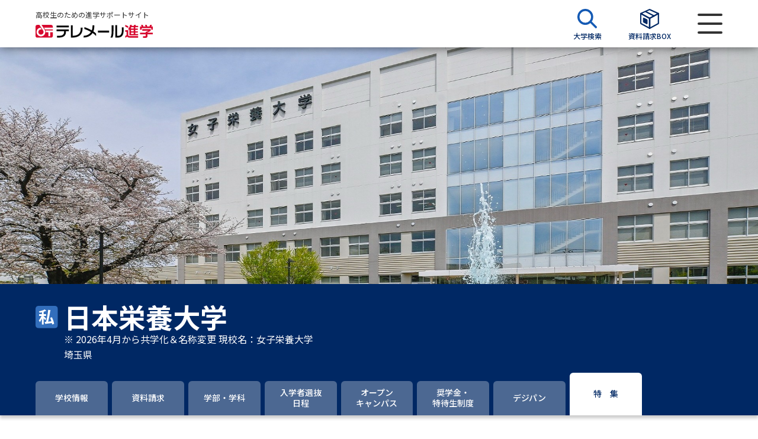

--- FILE ---
content_type: text/html; charset=UTF-8
request_url: https://telemail.jp/shingaku/university/10002044/features
body_size: 11087
content:
<!DOCTYPE html>
<html lang="ja">
<head>
    <meta charset="utf-8">
    <meta http-equiv="X-UA-Compatible" content="IE=edge">
    <meta name="format-detection" content="telephone=no">
    <meta http-equiv="X-UA-Compatible" content="IE=edge">
    <meta name="viewport" content="width=device-width, initial-scale=1.0">
    <title>日本栄養大学（特集） | テレメール進学サイト</title>
    <meta name="description" content="日本栄養大学の特徴を特集テーマにあわせて紹介しています。テレメール進学サイトでは、学部・学科情報、オープンキャンパス、先輩の入学理由、大学教授のミニ講義なども掲載。">
    <meta name="twitter:card" content="summary_large_image">
    <meta name="twitter:site" content="@telemail_info">
    <meta name="twitter:creator" content="@telemail_info">
    <meta name="twitter:title" content="日本栄養大学（特集） | テレメール進学サイト">
    <meta name="twitter:description" content="日本栄養大学の特徴を特集テーマにあわせて紹介しています。テレメール進学サイトでは、学部・学科情報、オープンキャンパス、先輩の入学理由、大学教授のミニ講義なども掲載。">
    <meta name="twitter:image:src" content="https://telemail.jp/shingaku/com/img/telemail-university.jpg">
    <meta property="og:url" content="https://telemail.jp/shingaku/university/10002044/features/">
    <meta property="og:type" content="article">
    <meta property="og:title" content="日本栄養大学（特集） | テレメール進学サイト">
    <meta property="og:description" content="日本栄養大学の特徴を特集テーマにあわせて紹介しています。テレメール進学サイトでは、学部・学科情報、オープンキャンパス、先輩の入学理由、大学教授のミニ講義なども掲載。">
    <meta property="og:site_name" content="テレメール進学サイト">
    <meta property="og:image" content="https://telemail.jp/shingaku/com/img/telemail-university.jpg">
    <link rel="apple-touch-icon" href="/apple-touch-icon.png?ver=20231122-1">
    <link rel="icon" href="/favicon.ico">
    <link href="https://fonts.googleapis.com/css2?family=Noto+Sans+JP:wght@300;400;500;600;700;800;900&family=Oswald:wght@600;700&display=swap" rel="stylesheet">
    <link href="https://fonts.googleapis.com/css2?family=Noto+Sans&display=swap&text=ΑαΒβΓγΔδΕεΖζΗηΘθΙιΚκΛλΜμΝνΞξΟοΠπΡρΣσΤτΥυΦφΧχΨψΩω" rel="stylesheet">
    
    <script>(function(w,d,s,l,i){w[l]=w[l]||[];w[l].push({'gtm.start':
    new Date().getTime(),event:'gtm.js'});var f=d.getElementsByTagName(s)[0],
    j=d.createElement(s),dl=l!='dataLayer'?'&l='+l:'';j.async=true;j.src=
    'https://www.googletagmanager.com/gtm.js?id='+i+dl;f.parentNode.insertBefore(j,f);
    })(window,document,'script','dataLayer','GTM-NTRK39TQ');</script>
        
    <link rel="preload" as="style" href="https://telemail.jp/shingaku/requestren/build/assets/app-9ac82f6f.css" /><link rel="preload" as="style" href="https://telemail.jp/shingaku/requestren/build/assets/fontawesome-c730db7e.css" /><link rel="preload" as="style" href="https://telemail.jp/shingaku/requestren/build/assets/slick-2167903d.css" /><link rel="preload" as="style" href="https://telemail.jp/shingaku/requestren/build/assets/swiper.min-3490f5d2.css" /><link rel="preload" as="style" href="https://telemail.jp/shingaku/requestren/build/assets/styles-01e8ad84.css" /><link rel="modulepreload" href="https://telemail.jp/shingaku/requestren/build/assets/app-76073b1c.js" /><link rel="modulepreload" href="https://telemail.jp/shingaku/requestren/build/assets/vendor-da2f66a6.js" /><link rel="modulepreload" href="https://telemail.jp/shingaku/requestren/build/assets/common-5bbbf257.js" /><link rel="modulepreload" href="https://telemail.jp/shingaku/requestren/build/assets/tmss-slider-c1136d7b.js" /><link rel="modulepreload" href="https://telemail.jp/shingaku/requestren/build/assets/pickup_banner_slider-3dff8f6b.js" /><link rel="stylesheet" href="https://telemail.jp/shingaku/requestren/build/assets/app-9ac82f6f.css" /><link rel="stylesheet" href="https://telemail.jp/shingaku/requestren/build/assets/fontawesome-c730db7e.css" /><link rel="stylesheet" href="https://telemail.jp/shingaku/requestren/build/assets/slick-2167903d.css" /><link rel="stylesheet" href="https://telemail.jp/shingaku/requestren/build/assets/swiper.min-3490f5d2.css" /><link rel="stylesheet" href="https://telemail.jp/shingaku/requestren/build/assets/styles-01e8ad84.css" /><script type="module" src="https://telemail.jp/shingaku/requestren/build/assets/app-76073b1c.js"></script><script type="module" src="https://telemail.jp/shingaku/requestren/build/assets/tmss-slider-c1136d7b.js"></script><script type="module" src="https://telemail.jp/shingaku/requestren/build/assets/pickup_banner_slider-3dff8f6b.js"></script>    
                              <script>!function(e){var n="https://s.go-mpulse.net/boomerang/";if("False"=="True")e.BOOMR_config=e.BOOMR_config||{},e.BOOMR_config.PageParams=e.BOOMR_config.PageParams||{},e.BOOMR_config.PageParams.pci=!0,n="https://s2.go-mpulse.net/boomerang/";if(window.BOOMR_API_key="DXSU8-Q3QYQ-QSLJW-SJ7J7-ZQ9MN",function(){function e(){if(!o){var e=document.createElement("script");e.id="boomr-scr-as",e.src=window.BOOMR.url,e.async=!0,i.parentNode.appendChild(e),o=!0}}function t(e){o=!0;var n,t,a,r,d=document,O=window;if(window.BOOMR.snippetMethod=e?"if":"i",t=function(e,n){var t=d.createElement("script");t.id=n||"boomr-if-as",t.src=window.BOOMR.url,BOOMR_lstart=(new Date).getTime(),e=e||d.body,e.appendChild(t)},!window.addEventListener&&window.attachEvent&&navigator.userAgent.match(/MSIE [67]\./))return window.BOOMR.snippetMethod="s",void t(i.parentNode,"boomr-async");a=document.createElement("IFRAME"),a.src="about:blank",a.title="",a.role="presentation",a.loading="eager",r=(a.frameElement||a).style,r.width=0,r.height=0,r.border=0,r.display="none",i.parentNode.appendChild(a);try{O=a.contentWindow,d=O.document.open()}catch(_){n=document.domain,a.src="javascript:var d=document.open();d.domain='"+n+"';void(0);",O=a.contentWindow,d=O.document.open()}if(n)d._boomrl=function(){this.domain=n,t()},d.write("<bo"+"dy onload='document._boomrl();'>");else if(O._boomrl=function(){t()},O.addEventListener)O.addEventListener("load",O._boomrl,!1);else if(O.attachEvent)O.attachEvent("onload",O._boomrl);d.close()}function a(e){window.BOOMR_onload=e&&e.timeStamp||(new Date).getTime()}if(!window.BOOMR||!window.BOOMR.version&&!window.BOOMR.snippetExecuted){window.BOOMR=window.BOOMR||{},window.BOOMR.snippetStart=(new Date).getTime(),window.BOOMR.snippetExecuted=!0,window.BOOMR.snippetVersion=12,window.BOOMR.url=n+"DXSU8-Q3QYQ-QSLJW-SJ7J7-ZQ9MN";var i=document.currentScript||document.getElementsByTagName("script")[0],o=!1,r=document.createElement("link");if(r.relList&&"function"==typeof r.relList.supports&&r.relList.supports("preload")&&"as"in r)window.BOOMR.snippetMethod="p",r.href=window.BOOMR.url,r.rel="preload",r.as="script",r.addEventListener("load",e),r.addEventListener("error",function(){t(!0)}),setTimeout(function(){if(!o)t(!0)},3e3),BOOMR_lstart=(new Date).getTime(),i.parentNode.appendChild(r);else t(!1);if(window.addEventListener)window.addEventListener("load",a,!1);else if(window.attachEvent)window.attachEvent("onload",a)}}(),"".length>0)if(e&&"performance"in e&&e.performance&&"function"==typeof e.performance.setResourceTimingBufferSize)e.performance.setResourceTimingBufferSize();!function(){if(BOOMR=e.BOOMR||{},BOOMR.plugins=BOOMR.plugins||{},!BOOMR.plugins.AK){var n=""=="true"?1:0,t="",a="ck7zgcaxzvm342lo2yaa-f-84da52371-clientnsv4-s.akamaihd.net",i="false"=="true"?2:1,o={"ak.v":"39","ak.cp":"1576884","ak.ai":parseInt("1011172",10),"ak.ol":"0","ak.cr":10,"ak.ipv":4,"ak.proto":"h2","ak.rid":"3108c2","ak.r":38938,"ak.a2":n,"ak.m":"b","ak.n":"essl","ak.bpcip":"18.191.147.0","ak.cport":40096,"ak.gh":"23.55.170.190","ak.quicv":"","ak.tlsv":"tls1.3","ak.0rtt":"","ak.0rtt.ed":"","ak.csrc":"-","ak.acc":"","ak.t":"1768871424","ak.ak":"hOBiQwZUYzCg5VSAfCLimQ==mHoeA2SYD9T99bSUQUboD3zohUePl0hLXsGz5WzigabnNthl8Gw6FJlzK3HPLkkwcgJlHHFhPCqy8dF7/birotvxaAC7j/tHvYoqH2nwslXHdf+a4w29F43QoNG1eEY243xxRYr3sQj8OxIxMBbAuFn3+esqf6LO7fe+4dsm0AXxSzqQjrJfuHiwU5Nv17mBh3fR8MEAbq82hGD3pEDP+oE9+0Fk4+l2c59XwxP5O7VQaCScb8xme0Ftn/F8n1B8vaPLEJgG3jfZp5Vo/OQQZ7vGgIC9RTb8e3WZngSp8R5CBQ/wd8+iX7zayWKz8DcLL7MZh+wHt7oG6mweVbUwSU7HYNeLq9InWqjcSEG99KIFsSQzLP/uGr6unamQwxHi5A4rP4bD9Ckblbbc+UQB4nJWSf9tgsOarpB5xYNYR8s=","ak.pv":"25","ak.dpoabenc":"","ak.tf":i};if(""!==t)o["ak.ruds"]=t;var r={i:!1,av:function(n){var t="http.initiator";if(n&&(!n[t]||"spa_hard"===n[t]))o["ak.feo"]=void 0!==e.aFeoApplied?1:0,BOOMR.addVar(o)},rv:function(){var e=["ak.bpcip","ak.cport","ak.cr","ak.csrc","ak.gh","ak.ipv","ak.m","ak.n","ak.ol","ak.proto","ak.quicv","ak.tlsv","ak.0rtt","ak.0rtt.ed","ak.r","ak.acc","ak.t","ak.tf"];BOOMR.removeVar(e)}};BOOMR.plugins.AK={akVars:o,akDNSPreFetchDomain:a,init:function(){if(!r.i){var e=BOOMR.subscribe;e("before_beacon",r.av,null,null),e("onbeacon",r.rv,null,null),r.i=!0}return this},is_complete:function(){return!0}}}}()}(window);</script></head>

<body id="app">
    
    <noscript><iframe src="https://www.googletagmanager.com/ns.html?id=GTM-NTRK39TQ"
    height="0" width="0" style="display:none;visibility:hidden"></iframe></noscript>
    

    <div id="wrapper">
        <header>
    <div id="header">
      <div class="wrap">
        <div class="head__logo">
          <p class="head-stt">高校生のための進学サポートサイト</p>
          <a class="logo" href="https://telemail.jp/shingaku/request"><img src="https://telemail.jp/shingaku/requestren/img/common/tmss_logo.svg" alt="テレメール進学"></a>
        </div>
        <div class="head__control">
          <ul class="head__control-menu">
            <li>
              <a class="menu-items" href="https://telemail.jp/shingaku/university-research/university/search">
                <span class="menu-icon"><img src="https://telemail.jp/shingaku/requestren/img/common/search-icon-uni.svg" alt=""></span>
                <span class="menu-text">大学検索</span>
              </a>
            </li>
            <header-material-box
              :material-box-url='"https:\/\/telemail.jp\/shingaku\/sbox\/"'
            >
            </header-material-box>
          </ul>
          <div class="menu-button"><span></span></div>
        </div>
      </div>
    </div>
    <div class="menuBar">
      <div class="menuBar__head"><button class="menu-close"><img src="https://telemail.jp/shingaku/requestren/img/common/close-menu.svg" alt="メニューを閉じる"></button></div>
      <div class="menuBar__body">
        <div class="menu-inner">
          <div class="menu-items menu--materials">
            <a class="menu-link" href="https://telemail.jp/shingaku/request">
              <span class="menu-icon"><img src="https://telemail.jp/shingaku/requestren/img/common/menu-materials.svg" alt=""></span>
              資料請求
            </a>
              <a href="https://telemail.jp/shingaku/request/university/search" class="menu-search"><img src="https://telemail.jp/shingaku/requestren/img/common/search-icon-doc.svg" alt=""> 資料検索</a>
          </div>
          <div class="searchBy searchBy--special">
            <div class="searchBy__label">大学・短大の資料種類から請求</div>
            <div class="searchBy__list">
              <ul class="list-tags">
                <li class="oneItem"><a class="items" href="https://telemail.jp/shingaku/gansyo/">まだ出願に間に合う！ 募集要項・願書請求特集</a></li>
                <li><a class="items" href="https://telemail.jp/shingaku/pc/univ_pamph/index.php">大学パンフ</a></li>
                <li><a class="items" href="https://telemail.jp/shingaku/pc/gakubu/top.php">学部・学科パンフ</a></li>
                <li><a class="items" href="https://telemail.jp/shingaku/pc/gansyo/sougou_senbatsu.php">総合型選抜・学校推薦型選抜 募集要項＆願書</a></li>
                <li><a class="items" href="https://telemail.jp/shingaku/pc/gansyo/kyotsu_riyo.php">大学入学共通テスト利用選抜の募集要項＆願書</a></li>
                
                <li><a class="items" href="https://telemail.jp/shingaku/pc/gansyo/kakomon.php">過去問題集</a></li>
                
              </ul>
            </div>
            <div class="searchBy__label">大学・短大以外の資料から請求</div>
            <div class="searchBy__list">
              <ul class="list-tags">
                <li><a class="items" href="https://telemail.jp/shingaku/senmon/">専門学校の資料請求</a></li>
                <li><a class="items" href="https://telemail.jp/shingaku/gakuin/">大学院の資料請求</a></li>
                <li><a class="items" href="https://telemail.jp/shingaku/ryugaku">留学・進学関連、塾・予備校</a></li>
                <li><a class="items" href="https://telemail.jp/shingaku/pc/gakkou/common_exam.php" target="_blank">大学入学共通テスト「受験案内」の請求</a></li>
                <li><a class="items" href="https://telemail.jp/shingaku/pc/gakkou/kousotsu/index.php" target="_blank">高等学校卒業程度認定試験</a></li>
                <li><a class="items" href="https://telemail.jp/shingaku/pc/gakkou/kyouin/youtien.php" target="_blank">幼稚園教員資格認定試験</a></li>
                <li><a class="items" href="https://telemail.jp/shingaku/pc/gakkou/kyouin/shougakkou.php" target="_blank">小学校教員資格認定試験</a></li>
                <li><a class="items" href="https://telemail.jp/shingaku/pc/gakkou/kyouin/koukoujyouhou.php" target="_blank">高等学校（情報）教員資格認定試験</a></li>
              </ul>
            </div>
          </div>
          <div class="menu-items menu--school">
            <a class="menu-link" href="https://telemail.jp/shingaku/university-research">
              <span class="menu-icon"><img src="https://telemail.jp/shingaku/requestren/img/common/menu-school.svg" alt=""></span>
              大学研究
            </a>
              <a href="https://telemail.jp/shingaku/university-research/university/search" class="menu-search"><img src="https://telemail.jp/shingaku/requestren/img/common/search-icon-uni.svg" alt=""> 大学検索</a>
          </div>
          <div class="searchBy searchBy--school">
            <div class="searchBy__label">大学で学べる内容や特徴を調べる</div>
            <div class="searchBy__list">
              <ul class="list-tags">
                <li><a class="items" href="https://telemail.jp/magazine/university-research/theme-new-department">新増設大学・学部・学科特集</a></li>
                <li><a class="items" href="https://telemail.jp/magazine/university-research/theme-global">国際・グローバルに強い大学特集</a></li>
                <li><a class="items" href="https://telemail.jp/magazine/university-research/theme-data-science">データサイエンス特集</a></li>
                <li><a class="items" href="https://telemail.jp/magazine/university-research/theme-scholarship">奨学金・特待生制度特集</a></li>
                <li><a class="items" href="https://telemail.jp/shingaku/p/dp/">デジタルパンフレット</a></li>
                <li><a class="items" href="https://telemail.jp/magazine/"> 進路の３択</a></li>
                <li><a class="items" href="https://telemail.jp/shingaku/selfbrand/" target="_blank">SELFBRAND 特集ページ</a></li>
                
              </ul>
            </div>
            <div class="searchBy__label">オープンキャンパスなどを調べる</div>
            <div class="searchBy__list">
              <ul class="list-tags">
                <li><a class="items" href="https://telemail.jp/shingaku/oc">オープンキャンパス検索</a></li>
                <li><a class="items" href="https://telemail.jp/shingaku/simulated">模擬授業を探す</a></li>
                <li><a class="items" href="https://telemail.jp/shingaku/p/tokushu/tokushu_weboc.php">来場型・Web型イベント特集</a></li>
                <li><a class="items" href="https://liveweb.yumenavi.info" target="_blank">夢ナビライブ</a></li>
              </ul>
            </div>
          </div>
          <div class="menu-items menu--preparation">
            <a class="menu-link" href="https://telemail.jp/shingaku/exam-preparation">
                <span class="menu-icon"><img src="https://telemail.jp/shingaku/requestren/img/common/menu-preparation.svg"
                        alt=""></span> 受験準備 </a>
            <a href="https://telemail.jp/shingaku/request/university/search" class="menu-search"><img src="https://telemail.jp/shingaku/requestren/img/common/search-icon-pre.svg" alt=""> 資料検索</a>
          </div>
          <div class="searchBy searchBy--preparation">
            <div class="searchBy__label">志望校・出願校を調べる</div>
            <div class="searchBy__list">
              <ul class="list-tags">
                <li><a class="items" href="https://telemail.jp/shingaku/p/heigan/" rel="noopener">併願校選び</a></li>
                <li><a class="items" href="https://telemail.jp/shingaku/exam-comparison/" rel="noopener">受験スケジュールを立てよう</a></li>
                <li><a class="items" href="https://telemail.jp/shingaku/gekirei/" target="_blank" rel="noopener">入試直前激励号 特集ページ</a></li>
                <li><a class="items" href="https://telemail.jp/shingaku/iza/" target="_blank" rel="noopener">大学受験 いざ、挑戦！ 特集ページ</a></li>
                <li><a class="items" href="https://telemail.jp/shingaku/shingakusurveylist/" rel="noopener">先輩が入学を決めた理由</a></li>
                <li><a class="items" href="https://a.telemail.jp/?ga=tmweb" target="_blank" rel="noopener">テレメール全国一斉進学調査</a></li>
                <li><a class="items" href="https://telemail.jp/shingaku/pc/shingaku/shingaku/life_spe.php" rel="noopener">新生活お役立ちガイド</a></li>
              </ul>
            </div>
          </div>
          <div class="menu-items menu--studies">
            <a class="menu-link" href="https://telemail.jp/shingaku/academics-research">
              <span class="menu-icon"><img src="https://telemail.jp/shingaku/requestren/img/common/menu-studies.svg" alt=""></span>
              学問発見
            </a>
            <a href="https://telemail.jp/shingaku/academics-research/search" class="menu-search"><img src="https://telemail.jp/shingaku/requestren/img/common/search-icon-aca.svg" alt=""> 学問検索</a>
          </div>
          <div class="searchBy searchBy--studies">
            <div class="searchBy__label">大学で学びたい学問発見</div>
            <div class="searchBy__list">
              <ul class="list-tags">
                <li><a class="items" href="https://telemail.jp/shingaku/academics-research/search" rel="noopener">学問のミニ講義「夢ナビ講義」</a></li>
                <li><a class="items" href="https://telemail.jp/shingaku/gakumon/" rel="noopener">学問分野解説</a></li>
                <li><a class="items" href="https://telemail.jp/magazine/academics-research/gakumon-textbook" rel="noopener">学問の教科書</a></li>
                <li><a class="items" href="https://liveweb.yumenavi.info" target="_blank" rel="noopener">夢ナビライブ</a></li>
              </ul>
            </div>
          </div>
          <div class="user-support">
            <label class="support-label">ユーザーサポート</label>
            <ul class="support-list">
              <li><a href="https://telemail.jp/shingaku/pc/support/faq.php" rel="noopener">よくあるご質問</a></li>
              <li class="display-pc"><a href="https://telemail.jp/shingaku/pc/info/siteinfo.php" target="_blank" rel="noopener">このサイトについて</a></li>
              <li><a href="https://telemail.jp/shingaku/com/support/" target="_blank" rel="noopener">資料の料金の<br class="br-sp">お支払いについて</a></li>
              <li><a href="https://telemail.jp/kakunin/"target="_blank" rel="noopener">受付内容、発送状況の確認（受付番号）</a></li>
              <li><a href="https://telemail.jp/kakunin/tmlogin/"target="_blank" rel="noopener">受付内容、発送状況の確認（郵便番号・パスワード）</a></li>
              <li><a href="https://telemail.jp/pay/" target="_blank" rel="noopener">テレメール<br class="br-sp" >お支払いサイト</a></li>
              <li><a href="https://telemail.jp/stipulate/" target="_blank" rel="noopener">個人情報取扱規定</a></li>
              <li><a href="https://telemail.jp/law/" target="_blank" rel="noopener">特定商取引表記</a></li>
              <li class="display-pc"><a href="https://telemail.jp/shingaku/pc/support/index.php#b" target="_blank" rel="noopener">お問合せ先</a></li>
              <li><a href="https://telemail.jp/shingaku/pc/info/catalog.php" rel="noopener">テレメール進学カタログ<br class="br-sp">訂正のご案内</a></li>
              <li class="display-pc"><a href="https://telemail.jp/shingaku/pc/info/link.php" target="_blank" rel="noopener">受験情報リンク</a></li>
            </ul>
          </div>
        </div>
      </div>
    </div>
  </header>

          <div id="contents">
    <div class="university">
      <div class="university-content">

      
      <div class="head-tabs">
            <div class="head-tabs__img">
            <img src="https://telemail.jp/shingaku/com/university-header-images/pc/10002044.jpg" alt="" class="display-pc">
            <img src="https://telemail.jp/shingaku/com/university-header-images/sp/10002044.jpg" alt="" class="display-sp">
        </div>
        <div class="tabs-info">
        <div class="tabs-info__university">
            <div class="wrap">
                <div class="university-wrap">
                    <div class="university-name">
                        <span class="icon">
                                                            <img src="https://telemail.jp/shingaku/requestren/img/common/private-icon.svg" alt="私立">
                                                    </span>
                        <div class="d-block">
                            <div class="university-flex-center">
                                <h1 class="name">日本栄養大学</h1>
                                                            </div>
                                                        <div class="university-remarks">※ 2026年4月から共学化＆名称変更 現校名：女子栄養大学</div>
                                                        <div class="university-flex">
                                <div class="university-location">埼玉県</div>
                                                            </div>
                        </div>
                    </div>
                </div>
            </div>
        </div>
    </div>
</div>
<detail-tab-component>
    <div class="navigation-wrapper" id="replace-head">
        <div class="navigation">
            <ul>
                                <li >
                    <a  href="https://telemail.jp/shingaku/university/10002044">
                        <span>学校情報</span>
                    </a>
                </li>
                                <li >
                    <a  href="https://telemail.jp/shingaku/university/10002044/request">
                        <span>資料請求</span>
                    </a>
                </li>
                                    <li >
                        <a                             href="https://telemail.jp/shingaku/university/10002044/faculty">
                            <span>学部・学科</span>
                        </a>
                    </li>
                                
                <!-- 総合、推薦、一般のいずれかが1件以上ある場合に入学者選抜日程タブ表示-->
                                                                        <li class="">
                        <a class="" href="https://telemail.jp/shingaku/university/10002044/examination/general">
                            <span>入学者選抜<br>日程</span>
                        </a>
                    </li>
                                <!--                     <li  >
                        <a  href="https://telemail.jp/shingaku/university/10002044/examination/general">
                            //<span>一般選抜日程<br><span class="navigation-fs11">（2026年度入学用）</span></span> 
                            <span>入学者選抜<br>日程</span>
                        </a>
                    </li>
                 -->
                                    <li >
                        <a  href="https://telemail.jp/shingaku/university/10002044/open-campus">
                            <span>オープン<br>キャンパス</span>
                        </a>
                    </li>
                                                    <li  >
                        <a  href="https://telemail.jp/shingaku/university/10002044/scholarship">
                            <span>奨学金・<br>特待生制度</span>
                        </a>
                    </li>
                                                    <li >
                        <a  href="https://telemail.jp/shingaku/university/10002044/digital-pamphlet">
                            <span>デジパン</span>
                        </a>
                    </li>
                                                    <li  class='active' >
                        <a  class='active'  href="https://telemail.jp/shingaku/university/10002044/features">
                            <span>特　集</span>
                        </a>
                    </li>
                                            </ul>

        </div>
    </div>
</detail-tab-component>

        <div class="wrap">
            <div class="university-pane">
              <div class="university-title">
              <h2 class="university-title__tlt">日本栄養大学の特集</h2>
            </div>
            <div class="special">
              <ul>
                                    <li>
                        <div class="special-info">
                            <a href="https://telemail.jp/shingaku/p/shingakusurvey/result.php?code=0129&amp;w=1&amp;gc=10002044&amp;ga=tmssdetail"   target="_blank" rel="noopener nowrapper" >
                            <div class="special-thumb">
                                                                    <img src="https://telemail.jp/shingaku/requestren/img/common/icon-special.svg" alt="">
                                                            </div>
                                                        <span class="special-item"></span>
                            </a>
                        </div>
                        <div class="special-content">
                            <h3 class="special-content__tlt">
                                <a href="https://telemail.jp/shingaku/p/shingakusurvey/result.php?code=0129&amp;w=1&amp;gc=10002044&amp;ga=tmssdetail"  target="_blank" rel="noopener nowrapper" >
                                                                            先輩が女子栄養大学／女子栄養大学短期大学部に入学を決めた理由
                                                                    </a>
                            </h3>
                        </div>
                    </li>
                              </ul>
            </div>
          </div>
        </div>
      </div>
      
        <div class="footer-request--fixed scroll--fixed">
    <div class="wrap">
        <div class="btn-list">
        <ul>
            <li class="request-information">
            <a class="btn btn-warning" href="https://telemail.jp/shingaku/university/10002044/request">資料を請求する</a>
            </li>
        </ul>
        </div>
    </div>
</div>
    </div>
  </div>
  
                     <footer>
  <button class="scrollTop"></button>
  <div id="footer">
    <div class="wrap">
      <div class="footer__menu">
        <div class="menu-col-1">
          <div class="menu-group">
            <h2 class="footer-label">大学・短大のパンフ・願書を請求</h2>
            <ul class="fNavi">
              <li>
                <a href="https://telemail.jp/shingaku/request/university/search">大学・短大の資料請求</a>
              </li>
              <li>
                <a class="area" href="https://telemail.jp/shingaku/request/university/result?area=hokkaido">北海道</a>
                <a href="https://telemail.jp/shingaku/request/university/result?pref=hokkaido">北海道</a>
              </li>
              <li>
                <a class="area" href="https://telemail.jp/shingaku/request/university/result?area=touhoku">東北</a>
                <a href="https://telemail.jp/shingaku/request/university/result?pref=aomori">青森</a>
                <a href="https://telemail.jp/shingaku/request/university/result?pref=iwate">岩手</a>
                <a href="https://telemail.jp/shingaku/request/university/result?pref=miyagi">宮城</a>
                <a href="https://telemail.jp/shingaku/request/university/result?pref=akita"> 秋田</a>
                <a href="https://telemail.jp/shingaku/request/university/result?pref=yamagata">山形</a>
                <a href="https://telemail.jp/shingaku/request/university/result?pref=fukushima">福島</a>
              </li>
              <li>
                <a class="area" href="https://telemail.jp/shingaku/request/university/result?area=kanto">関東</a>
                <a href="https://telemail.jp/shingaku/request/university/result?pref=ibaraki">茨城</a>
                <a href="https://telemail.jp/shingaku/request/university/result?pref=tochigi">栃木</a>
                <a href="https://telemail.jp/shingaku/request/university/result?pref=gunma">群馬</a>
                <a href="https://telemail.jp/shingaku/request/university/result?pref=saitama">埼玉</a>
                <a href="https://telemail.jp/shingaku/request/university/result?pref=chiba">千葉</a>
                <a href="https://telemail.jp/shingaku/request/university/result?pref=tokyo">東京</a>
                <a href="https://telemail.jp/shingaku/request/university/result?pref=kanagawa">神奈川</a>
                <a href="https://telemail.jp/shingaku/request/university/result?pref=yamanashi">山梨</a>
              </li>
              <li>
                <a class="area" href="https://telemail.jp/shingaku/request/university/result?area=shinetsuhokuriku">信越・北陸</a>
                <a href="https://telemail.jp/shingaku/request/university/result?pref=niigata">新潟</a>
                <a href="https://telemail.jp/shingaku/request/university/result?pref=nagano">長野</a>
                <a href="https://telemail.jp/shingaku/request/university/result?pref=toyama">富山</a>
                <a href="https://telemail.jp/shingaku/request/university/result?pref=ishikawa">石川</a>
                <a href="https://telemail.jp/shingaku/request/university/result?pref=fukui">福井</a>
              </li>
              <li>
                <a class="area" href="https://telemail.jp/shingaku/request/university/result?area=tokai">東海</a>
                <a href="https://telemail.jp/shingaku/request/university/result?pref=shizuoka">静岡</a>
                <a href="https://telemail.jp/shingaku/request/university/result?pref=gifu">岐阜</a>
                <a href="https://telemail.jp/shingaku/request/university/result?pref=aichi">愛知</a>
                <a href="https://telemail.jp/shingaku/request/university/result?pref=mie">三重</a>
              </li>
              <li>
                <a class="area" href="https://telemail.jp/shingaku/request/university/result?area=kinki">近畿</a>
                <a href="https://telemail.jp/shingaku/request/university/result?pref=shiga">滋賀</a>
                <a href="https://telemail.jp/shingaku/request/university/result?pref=kyoto">京都</a>
                <a href="https://telemail.jp/shingaku/request/university/result?pref=osaka">大阪</a>
                <a href="https://telemail.jp/shingaku/request/university/result?pref=hyougo">兵庫</a>
                <a href="https://telemail.jp/shingaku/request/university/result?pref=nara">奈良</a>
                <a href="https://telemail.jp/shingaku/request/university/result?pref=wakayama">和歌山</a>
              </li>
              <li>
                <a class="area" href="https://telemail.jp/shingaku/request/university/result?area=cyuugoku">中国</a>
                <a href="https://telemail.jp/shingaku/request/university/result?pref=tottori">鳥取</a>
                <a href="https://telemail.jp/shingaku/request/university/result?pref=okayama">岡山</a>
                <a href="https://telemail.jp/shingaku/request/university/result?pref=shimane">島根</a>
                <a href="https://telemail.jp/shingaku/request/university/result?pref=hiroshima">広島</a>
                <a href="https://telemail.jp/shingaku/request/university/result?pref=yamaguchi">山口</a>
              </li>
              <li>
                <a class="area" href="https://telemail.jp/shingaku/request/university/result?area=shikoku">四国</a>
                <a href="https://telemail.jp/shingaku/request/university/result?pref=kagawa">香川</a>
                <a href="https://telemail.jp/shingaku/request/university/result?pref=tokushima">徳島</a>
                <a href="https://telemail.jp/shingaku/request/university/result?pref=ehime">愛媛</a>
                <a href="https://telemail.jp/shingaku/request/university/result?pref=kouchi">高知</a>
              </li>
              <li>
                <a class="area" href="https://telemail.jp/shingaku/request/university/result?area=kyuushuuokinawa">九州・沖縄</a>
                <a href="https://telemail.jp/shingaku/request/university/result?pref=fukuoka">福岡</a>
                <a href="https://telemail.jp/shingaku/request/university/result?pref=oita">大分</a>
                <a href="https://telemail.jp/shingaku/request/university/result?pref=miyazaki">宮崎</a>
                <a href="https://telemail.jp/shingaku/request/university/result?pref=saga">佐賀</a>
                <a href="https://telemail.jp/shingaku/request/university/result?pref=nagasaki">長崎</a>
                <a href="https://telemail.jp/shingaku/request/university/result?pref=kumamoto">熊本</a>
                <a href="https://telemail.jp/shingaku/request/university/result?pref=kagoshima">鹿児島</a>
                <a href="https://telemail.jp/shingaku/request/university/result?pref=okinawa">沖縄</a>
              </li>
            </ul>
          </div>
          <div class="menu-group">
            <h2 class="footer-label">専門学校のパンフ・願書を請求</h2>
            <ul class="fNavi">
              <li>
                <a href="https://telemail.jp/shingaku/senmon/">専門学校の資料請求</a>
              </li>
            </ul>
            <div class="fNav-sub">
              <span class="d-block mb-1">▼エリアから専門学校を探す</span>
              <ul class="fNavi">
                <li>
                                                                                          <a class="area" href="https://telemail.jp/shingaku/pc/shingaku/senmon/school.php?tdfk%5B0%5D=1">北海道</a>
                                                                                                                                      <a class="area" href="https://telemail.jp/shingaku/pc/shingaku/senmon/school.php?tdfk%5B1%5D=2&amp;tdfk%5B2%5D=3&amp;tdfk%5B3%5D=4&amp;tdfk%5B4%5D=5&amp;tdfk%5B5%5D=6&amp;tdfk%5B6%5D=7">東北</a>
                                                                                                                                      <a class="area" href="https://telemail.jp/shingaku/pc/shingaku/senmon/school.php?tdfk%5B7%5D=8&amp;tdfk%5B8%5D=9&amp;tdfk%5B9%5D=10&amp;tdfk%5B10%5D=11&amp;tdfk%5B11%5D=12&amp;tdfk%5B12%5D=13&amp;tdfk%5B13%5D=14&amp;tdfk%5B14%5D=19">関東</a>
                                                                                                                                      <a class="area" href="https://telemail.jp/shingaku/pc/shingaku/senmon/school.php?tdfk%5B19%5D=15&amp;tdfk%5B20%5D=20&amp;tdfk%5B21%5D=16&amp;tdfk%5B22%5D=17&amp;tdfk%5B23%5D=18">信越・北陸</a>
                                                                                                                                      <a class="area" href="https://telemail.jp/shingaku/pc/shingaku/senmon/school.php?tdfk%5B15%5D=22&amp;tdfk%5B16%5D=21&amp;tdfk%5B17%5D=23&amp;tdfk%5B18%5D=24">東海</a>
                                                                                                                                    </li>
                          <li>
                            <a class="area" href="https://telemail.jp/shingaku/pc/shingaku/senmon/school.php?tdfk%5B24%5D=25&amp;tdfk%5B25%5D=26&amp;tdfk%5B26%5D=27&amp;tdfk%5B27%5D=28&amp;tdfk%5B28%5D=29&amp;tdfk%5B29%5D=30">近畿</a>
                                                                                                                                      <a class="area" href="https://telemail.jp/shingaku/pc/shingaku/senmon/school.php?tdfk%5B30%5D=31&amp;tdfk%5B31%5D=33&amp;tdfk%5B32%5D=32&amp;tdfk%5B33%5D=34&amp;tdfk%5B34%5D=35">中国</a>
                                                                                                                                      <a class="area" href="https://telemail.jp/shingaku/pc/shingaku/senmon/school.php?tdfk%5B35%5D=37&amp;tdfk%5B36%5D=36&amp;tdfk%5B37%5D=38&amp;tdfk%5B38%5D=39">四国</a>
                                                                                                                                      <a class="area" href="https://telemail.jp/shingaku/pc/shingaku/senmon/school.php?tdfk%5B39%5D=40&amp;tdfk%5B40%5D=44&amp;tdfk%5B41%5D=45&amp;tdfk%5B42%5D=41&amp;tdfk%5B43%5D=42&amp;tdfk%5B44%5D=43&amp;tdfk%5B45%5D=46&amp;tdfk%5B46%5D=47">九州・沖縄</a>
                                                                                                                    </li>
              </ul>
            </div>
          </div>
          <div class="menu-group">
            <h2 class="footer-label">大学院のパンフ・願書を請求</h2>
            <ul class="fNavi">
              <li>
                <a href="https://telemail.jp/shingaku/gakuin/">大学院の資料請求</a>
              </li>
            </ul>
            <div class="fNav-sub">
              <span class="d-block mb-1">▼エリアから大学院を探す</span>
              <ul class="fNavi">
                <li>
                                                                                      <a class="area" href="https://telemail.jp/shingaku/pc/shingaku/gakuin/school.php?tdfk%5B0%5D=1">北海道</a>
                                                                                                                                <a class="area" href="https://telemail.jp/shingaku/pc/shingaku/gakuin/school.php?tdfk%5B1%5D=2&amp;tdfk%5B2%5D=3&amp;tdfk%5B3%5D=4&amp;tdfk%5B4%5D=5&amp;tdfk%5B5%5D=6&amp;tdfk%5B6%5D=7">東北</a>
                                                                                                                                <a class="area" href="https://telemail.jp/shingaku/pc/shingaku/gakuin/school.php?tdfk%5B7%5D=8&amp;tdfk%5B8%5D=9&amp;tdfk%5B9%5D=10&amp;tdfk%5B10%5D=11&amp;tdfk%5B11%5D=12&amp;tdfk%5B12%5D=13&amp;tdfk%5B13%5D=14&amp;tdfk%5B14%5D=19">関東</a>
                                                                                                                                <a class="area" href="https://telemail.jp/shingaku/pc/shingaku/gakuin/school.php?tdfk%5B19%5D=15&amp;tdfk%5B20%5D=20&amp;tdfk%5B21%5D=16&amp;tdfk%5B22%5D=17&amp;tdfk%5B23%5D=18">信越・北陸</a>
                                                                                                                                <a class="area" href="https://telemail.jp/shingaku/pc/shingaku/gakuin/school.php?tdfk%5B15%5D=22&amp;tdfk%5B16%5D=21&amp;tdfk%5B17%5D=23&amp;tdfk%5B18%5D=24">東海</a>
                                                                                                                              </li>
                        <li>
                          <a class="area" href="https://telemail.jp/shingaku/pc/shingaku/gakuin/school.php?tdfk%5B24%5D=25&amp;tdfk%5B25%5D=26&amp;tdfk%5B26%5D=27&amp;tdfk%5B27%5D=28&amp;tdfk%5B28%5D=29&amp;tdfk%5B29%5D=30">近畿</a>
                                                                                                                                <a class="area" href="https://telemail.jp/shingaku/pc/shingaku/gakuin/school.php?tdfk%5B30%5D=31&amp;tdfk%5B31%5D=33&amp;tdfk%5B32%5D=32&amp;tdfk%5B33%5D=34&amp;tdfk%5B34%5D=35">中国</a>
                                                                                                                                <a class="area" href="https://telemail.jp/shingaku/pc/shingaku/gakuin/school.php?tdfk%5B35%5D=37&amp;tdfk%5B36%5D=36&amp;tdfk%5B37%5D=38&amp;tdfk%5B38%5D=39">四国</a>
                                                                                                                                <a class="area" href="https://telemail.jp/shingaku/pc/shingaku/gakuin/school.php?tdfk%5B39%5D=40&amp;tdfk%5B40%5D=44&amp;tdfk%5B41%5D=45&amp;tdfk%5B42%5D=41&amp;tdfk%5B43%5D=42&amp;tdfk%5B44%5D=43&amp;tdfk%5B45%5D=46&amp;tdfk%5B46%5D=47">九州・沖縄</a>
                                                                                                                  </li>
              </ul>
            </div>
          </div>
          <div class="menu-group">
            <h2 class="footer-label">留学・進学関連、塾・予備校などの資料請求</h2>
            <ul class="fNavi">
              <li><a href="https://telemail.jp/shingaku/pc/shingaku/index_k.php">留学関連・進学関連などの資料請求一覧</a></li>
              <li><a href="https://telemail.jp/shingaku/pc/shingaku/shingaku/ryugaku.php">外国大学日本校・留学関連機関の資料請求</a></li>
              <li><a href="https://telemail.jp/shingaku/pc/shingaku/shingaku/shingaku.php">新聞奨学会・進学情報誌の資料請求</a></li>
              <li><a href="https://telemail.jp/shingaku/pc/shingaku/shingaku/room.php">新生活情報関連（大学生協）・部屋探し系情報誌の資料請求</a></li>
              <li><a href="https://telemail.jp/shingaku/pc/shingaku/shingaku/yobikou.php">進学塾・予備校、高卒認定予備校の資料請求</a></li>
            </ul>
          </div>
          <div class="menu-group">
            <h2 class="footer-label">大学入学共通テストなどの資料請求</h2>
            <ul class="fNavi">
              <li><a href="https://telemail.jp/shingaku/pc/gakkou/common_exam.php" target="_blank" rel="noopener">大学入学共通テスト「受験案内」</a></li>
              <li><a href="https://telemail.jp/shingaku/pc/gakkou/kousotsu/index.php" target="_blank" rel="noopener">高等学校卒業程度認定試験</a></li>
              <li><a href="https://telemail.jp/shingaku/pc/gakkou/kyouin/youtien.php" target="_blank" rel="noopener">幼稚園教員資格認定試験</a></li>
              <li><a href="https://telemail.jp/shingaku/pc/gakkou/kyouin/shougakkou.php" target="_blank" rel="noopener">小学校教員資格認定試験</a></li>
              <li><a href="https://telemail.jp/shingaku/pc/gakkou/kyouin/koukoujyouhou.php" target="_blank" rel="noopener">高等学校（情報）教員資格認定試験</a></li>
            </ul>
          </div>
          <div class="menu-group">
            <h2 class="footer-label">資料請求番号を入力して資料請求</h2>
            <ul class="fNavi">
              <li>
                <a href="https://telemail.jp/" target="_blank" rel="noopener">6桁の資料請求番号で請求</a>
                
              </li>
            </ul>
          </div>
        </div>
        <div class="menu-col-2">
          <div class="menu-group">
            <h2 class="footer-label">学問分野から大学を探す</h2>
            <ul class="fNavi">
              <li>
                <a class="ac-sys" href="https://telemail.jp/shingaku/request/university/result?ac-sys=bungaku">文学・人文系統</a>
              </li>
              <li>
                <div class="region_box">
                  <a class="ac-fi" href="https://telemail.jp/shingaku/request/university/result?ac-fi=nihon">日本文学</a>
                  <a class="ac-fi" href="https://telemail.jp/shingaku/request/university/result?ac-fi=gaikoku">外国文学</a>
                  <a class="ac-fi" href="https://telemail.jp/shingaku/request/university/result?ac-fi=shigaku">史学・地理学</a>
                  <a class="ac-fi" href="https://telemail.jp/shingaku/request/university/result?ac-fi=tetsugaku">哲学・倫理・宗教学</a>
                  <a class="ac-fi" href="https://telemail.jp/shingaku/request/university/result?ac-fi=shinri">心理学・行動科学</a>
                  <a class="ac-fi" href="https://telemail.jp/shingaku/request/university/result?ac-fi=bunka">文化・教養学</a>
                  <a class="ac-fi" href="https://telemail.jp/shingaku/request/university/result?ac-fi=ningen">人間科学</a>
                </div>
              </li>
              <li>
                <a class="ac-sys" href="https://telemail.jp/shingaku/request/university/result?ac-sys=gogaku">語学・言語学系統</a>
              </li>
              <li>
                <div class="region_box">
                  <a class="ac-fi" href="https://telemail.jp/shingaku/request/university/result?ac-fi=gaikokugo">外国語学</a>
                  <a class="ac-fi" href="https://telemail.jp/shingaku/request/university/result?ac-fi=nihongo">日本語学</a>
                  <a class="ac-fi" href="https://telemail.jp/shingaku/request/university/result?ac-fi=gengo">言語学</a>
                </div>
              </li>
              <li>
                <a class="ac-sys" href="https://telemail.jp/shingaku/request/university/result?ac-sys=kyouiku">教育系統</a>
                <a class="ac-fi" href="https://telemail.jp/shingaku/request/university/result?ac-fi=kyouiku">教育</a>
              </li>
              <li>
                <a class="ac-sys" href="https://telemail.jp/shingaku/request/university/result?ac-sys=geijutsu">美術・デザイン・芸術系統</a>
                <a class="ac-fi" href="https://telemail.jp/shingaku/request/university/result?ac-fi=geijutsu">美術・デザイン・芸術学</a>
              </li>
              <li>
                <a class="ac-sys" href="https://telemail.jp/shingaku/request/university/result?ac-sys=ongaku">音楽系統</a>
                <a class="ac-fi" href="https://telemail.jp/shingaku/request/university/result?ac-fi=ongaku">音楽</a>
              </li>
              <li>
                <a class="ac-sys" href="https://telemail.jp/shingaku/request/university/result?ac-sys=houritsu">法律・政治系統</a>
              </li>
              <li>
                <div class="region_box">
                  <a class="ac-fi" href="https://telemail.jp/shingaku/request/university/result?ac-fi=hougaku">法学</a>
                  <a class="ac-fi" href="https://telemail.jp/shingaku/request/university/result?ac-fi=seiji">政治学</a>
                </dev>
              </li>
              <li>
                <a class="ac-sys" href="https://telemail.jp/shingaku/request/university/result?ac-sys=keizai">経済・経営・商学系統</a>
              </li>
              <li>
                <div class="region_box">
                  <a class="ac-fi" href="https://telemail.jp/shingaku/request/university/result?ac-fi=keizai">経済学</a>
                  <a class="ac-fi" href="https://telemail.jp/shingaku/request/university/result?ac-fi=keiei">経営学・商学</a>
                  <a class="ac-fi" href="https://telemail.jp/shingaku/request/university/result?ac-fi=keieijouhou">経営情報学</a>
                </dev>
              </li>
              <li>
                <a class="ac-sys" href="https://telemail.jp/shingaku/request/university/result?ac-sys=shakai">社会学系統</a>
              </li>
              <li>
                <div class="region_box">
                  <a class="ac-fi" href="https://telemail.jp/shingaku/request/university/result?ac-fi=shakai">社会学</a>
                  <a class="ac-fi" href="https://telemail.jp/shingaku/request/university/result?ac-fi=fukushi">社会福祉学</a>
                  <a class="ac-fi" href="https://telemail.jp/shingaku/request/university/result?ac-fi=kankyou">環境学</a>
                  <a class="ac-fi" href="https://telemail.jp/shingaku/request/university/result?ac-fi=kankou">観光学</a>
                  <a class="ac-fi" href="https://telemail.jp/shingaku/request/university/result?ac-fi=massmedia">マスコミ学</a>
                </dev>
              </li>
              <li>
                <a class="ac-sys" href="https://telemail.jp/shingaku/request/university/result?ac-sys=kokusai">国際関係学系統</a>
                <a class="ac-fi" href="https://telemail.jp/shingaku/request/university/result?ac-fi=kokusai">国際関係学</a>
              </li>
              <li>
                <a class="ac-sys" href="https://telemail.jp/shingaku/request/university/result?ac-sys=jouhou">情報・メディア系統</a>
              </li>
              <li>
                <div class="region_box">
                  <a class="ac-fi" href="https://telemail.jp/shingaku/request/university/result?ac-fi=jouhou">情報学・データサイエンス</a>
                  <a class="ac-fi" href="https://telemail.jp/shingaku/request/university/result?ac-fi=media">メディア学</a>
                </dev>
              </li>
              <li>
                <a class="ac-sys" href="https://telemail.jp/shingaku/request/university/result?ac-sys=rigaku">理学系統</a>
              </li>
              <li>
                <div class="region_box">
                  <a class="ac-fi" href="https://telemail.jp/shingaku/request/university/result?ac-fi=suugaku">数学</a>
                  <a class="ac-fi" href="https://telemail.jp/shingaku/request/university/result?ac-fi=butsuri">物理学</a>
                  <a class="ac-fi" href="https://telemail.jp/shingaku/request/university/result?ac-fi=kagaku">化学</a>
                  <a class="ac-fi" href="https://telemail.jp/shingaku/request/university/result?ac-fi=seibutsu">生物学</a>
                  <a class="ac-fi" href="https://telemail.jp/shingaku/request/university/result?ac-fi=chikyuu">地球科学</a>
                </dev>
              </li>
              <li>
                <a class="ac-sys" href="https://telemail.jp/shingaku/request/university/result?ac-sys=kougaku">工学系統</a>
              </li>
              <li>
                <div class="region_box">
                  <a class="ac-fi" href="https://telemail.jp/shingaku/request/university/result?ac-fi=kikai">機械工学</a>
                  <a class="ac-fi" href="https://telemail.jp/shingaku/request/university/result?ac-fi=koukuu">航空・宇宙工学</a>
                  <a class="ac-fi" href="https://telemail.jp/shingaku/request/university/result?ac-fi=iyoukougaku">医用工学・生体工学</a>
                  <a class="ac-fi" href="https://telemail.jp/shingaku/request/university/result?ac-fi=denki">電気・電子工学</a>
                  <a class="ac-fi" href="https://telemail.jp/shingaku/request/university/result?ac-fi=tsuushin">通信・情報工学</a>
                  <a class="ac-fi" href="https://telemail.jp/shingaku/request/university/result?ac-fi=kenchiku">建築学</a>
                  <a class="ac-fi" href="https://telemail.jp/shingaku/request/university/result?ac-fi=doboku">土木・環境工学</a>
                  <a class="ac-fi" href="https://telemail.jp/shingaku/request/university/result?ac-fi=zairyou">材料工学</a>
                  <a class="ac-fi" href="https://telemail.jp/shingaku/request/university/result?ac-fi=ouyoubutsuri">応用物理学</a>
                  <a class="ac-fi" href="https://telemail.jp/shingaku/request/university/result?ac-fi=ouyoukagaku">応用科学</a>
                  <a class="ac-fi" href="https://telemail.jp/shingaku/request/university/result?ac-fi=seibutsukougaku">生物工学</a>
                  <a class="ac-fi" href="https://telemail.jp/shingaku/request/university/result?ac-fi=energy">資源・エネルギー工学</a>
                  <a class="ac-fi" href="https://telemail.jp/shingaku/request/university/result?ac-fi=keieikougaku">経営工学</a>
                  <a class="ac-fi" href="https://telemail.jp/shingaku/request/university/result?ac-fi=senpaku">船舶・海洋工学</a>
                </dev>
              </li>
              <li>
                <a class="ac-sys" href="https://telemail.jp/shingaku/request/university/result?ac-sys=noujuui">農・獣医・畜産系統</a>
              </li>
              <li>
                <div class="region_box">
                  <a class="ac-fi" href="https://telemail.jp/shingaku/request/university/result?ac-fi=nougaku">農学・農芸化学</a>
                  <a class="ac-fi" href="https://telemail.jp/shingaku/request/university/result?ac-fi=nougyoukougaku">農業工学・林学</a>
                  <a class="ac-fi" href="https://telemail.jp/shingaku/request/university/result?ac-fi=nougyoukeizai">農業経済学</a>
                  <a class="ac-fi" href="https://telemail.jp/shingaku/request/university/result?ac-fi=juui">獣医学</a>
                  <a class="ac-fi" href="https://telemail.jp/shingaku/request/university/result?ac-fi=rakunou">酪農・畜産学</a>
                  <a class="ac-fi" href="https://telemail.jp/shingaku/request/university/result?ac-fi=suisan">水産学</a>
                </dev>
              </li>
              <li>
                <a class="ac-sys" href="https://telemail.jp/shingaku/request/university/result?ac-sys=igaku">医療系統</a>
                <a class="ac-fi" href="https://telemail.jp/shingaku/request/university/result?ac-fi=igaku">医学</a>
              </li>
              <li>
                <a class="ac-sys" href="https://telemail.jp/shingaku/request/university/result?ac-sys=shigaku">歯学系統</a>
                <a class="ac-fi" href="https://telemail.jp/shingaku/request/university/result?ac-fi=shigaku">歯学</a>
              </li>
              <li>
                <a class="ac-sys" href="https://telemail.jp/shingaku/request/university/result?ac-sys=yakugaku">薬学系統</a>
                <a class="ac-fi" href="https://telemail.jp/shingaku/request/university/result?ac-fi=yakugaku">薬学</a>
              </li>
              <li>
                <a class="ac-sys" href="https://telemail.jp/shingaku/request/university/result?ac-sys=kango">看護・医療技術系統</a>
              </li>
              <li>
                <div class="region_box">
                  <a class="ac-fi" href="https://telemail.jp/shingaku/request/university/result?ac-fi=kango">看護学</a>
                  <a class="ac-fi" href="https://telemail.jp/shingaku/request/university/result?ac-fi=iryougijutsu">医療技術</a>
                </dev>
              </li>
              <li>
                <a class="ac-sys" href="https://telemail.jp/shingaku/request/university/result?ac-sys=hoken">保険・福祉系統</a>
                <a class="ac-fi" href="https://telemail.jp/shingaku/request/university/result?ac-fi=hoken">保険・福祉学</a>
              </li>
              <li>
                <a class="ac-sys" href="https://telemail.jp/shingaku/request/university/result?ac-sys=kasei">家政・生活系統</a>
              </li>
              <li>
                <div class="region_box">
                  <a class="ac-fi" href="https://telemail.jp/shingaku/request/university/result?ac-fi=eiyou">食物・栄養学</a>
                  <a class="ac-fi" href="https://telemail.jp/shingaku/request/university/result?ac-fi=hifuku">被服学</a>
                  <a class="ac-fi" href="https://telemail.jp/shingaku/request/university/result?ac-fi=jidou">児童学</a>
                  <a class="ac-fi" href="https://telemail.jp/shingaku/request/university/result?ac-fi=juukyo">住居学</a>
                  <a class="ac-fi" href="https://telemail.jp/shingaku/request/university/result?ac-fi=seikatsu">生活科学</a>
                </dev>
              </li>
              <li>
                <a class="ac-sys" href="https://telemail.jp/shingaku/request/university/result?ac-sys=sports">スポーツ・健康系統</a>
                <a class="ac-fi" href="https://telemail.jp/shingaku/request/university/result?ac-fi=sports">スポーツ・健康科学</a>
              </li>
            </ul>
          </div>
        </div>
        <div class="menu-col-3">
          <div class="menu-group">
            <h2 class="footer-label">資料に関する情報</h2>
            <ul class="fNavi">
              <li><a href="https://telemail.jp/shingaku/pc/support/yoyaku.php" target="_blank" rel="noopener">予約受付中の資料情報</a></li>
              <li><a href="https://telemail.jp/shingaku/pc/support/henkou.php" target="_blank" rel="noopener">発送開始日の変更情報</a></li>
              <li><a href="https://telemail.jp/shingaku/pc/support/end.php" target="_blank" rel="noopener">請求受付終了の情報</a></li>
              <li><a href="https://telemail.jp/shingaku/pc/support/kingaku.php" target="_blank" rel="noopener">料金の変更情報</a></li>
            </ul>
          </div>
          <div class="menu-group">
            <h2 class="footer-label">ユーザーサポート</h2>
            <ul class="fNavi">
              <li><a href="https://telemail.jp/shingaku/pc/support/faq.php">よくあるご質問</a></li>
              <li><a href="https://telemail.jp/shingaku/pc/info/siteinfo.php" target="_blank" rel="noopener">このサイトについて</a></li>
              <li><a href="https://telemail.jp/shingaku/com/support/" target="_blank" rel="noopener">資料の料金のお支払いについて</a></li>
              <li><a href="https://telemail.jp/kakunin/"target="_blank" rel="noopener">受付内容、発送状況の確認（受付番号）</a></li>
              <li><a href="https://telemail.jp/kakunin/tmlogin/"target="_blank" rel="noopener">受付内容、発送状況の確認（郵便番号・パスワード）</a></li>
              <li><a href="https://telemail.jp/pay/" target="_blank" rel="noopener">テレメールお支払いサイト</a></li>
              <li><a href="https://telemail.jp/stipulate/" target="_blank" rel="noopener">個人情報取扱規定</a></li>
              <li><a href="https://telemail.jp/law/" target="_blank" rel="noopener">特定商取引表記</a></li>
              <li><a href="https://telemail.jp/shingaku/pc/support/index.php#b"target="_blank" rel="noopener">お問合せ先</a></li>
              <li><a href="https://telemail.jp/shingaku/pc/info/catalog.php">テレメール進学カタログ 訂正のご案内</a></li>
              <li><a href="https://telemail.jp/shingaku/pc/info/link.php" target="_blank" rel="noopener">受験情報リンク</a></li>
            </ul>
          </div>
          <div class="menu-group">
            <h2 class="footer-label">サービスコンテンツ</h2>
            <ul class="fNavi">
              <li>
                <a href="https://telemail.jp/shingaku/gakumon/" target="_blank" rel="noopener">学問分野解説</a>
              </li>
              <li>
                <a href="https://telemail.jp/shingaku/dp/">大学パンフを見てから取り寄せ</a>
              </li>
              <li>
                <a href="https://telemail.jp/shingaku/oc">オープンキャンパス検索</a>
              </li>
              <li>
                <a href="https://telemail.jp/shingaku/p/tokushu/tokushu_weboc.php">来場型・Web型イベント特集</a>
              </li>
              <li>
                <a href="https://telemail.jp/shingaku/p/heigan/?bt=_heigan_ken">併願校選び</a>
              </li>
              <li>
                <a href="https://telemail.jp/shingaku/exam-comparison/">受験スケジュールを立てよう</a>
              </li>
              <li>
                <a href="https://telemail.jp/shingaku/shingakusurveylist/">先輩が入学を決めた理由</a>
              </li>
              <li>
                <a href="https://telemail.jp/shingaku/pc/shingaku/shingaku/life_spe.php">新生活お役立ちガイド</a>
              </li>
            </ul>
          </div>
          <div class="menu-group">
            <h2 class="footer-label">関連サイト</h2>
            <ul class="fNavi">
              <li><a href="https://a.telemail.jp/?ga=tmweb" target="_blank" rel="noopener">テレメール全国一斉進学調査</a></li>
              <li><a href="https://yumenavi.info/" target="_blank" rel="noopener">夢ナビ</a></li>
              <li><a href="https://liveweb.yumenavi.info" target="_blank" rel="noopener">夢ナビライブ</a></li>
              <li><a href="https://my100years.jp/" target="_blank" rel="noopener">生まれ年から始まる100年カレンダー<br>［人生100年時代］</a></li>
            </ul>
          </div>
        </div>
      </div>
      <ul class="fNav-sp">
        <li><a href="https://telemail.jp/shingaku/request/university/search">大学・短大のパンフ・願書を請求 ＞</a></li>
        <li><a href="https://telemail.jp/shingaku/smt/oc/">オープンキャンパス検索 ＞</a></li>
        <li><a href="https://telemail.jp/shingaku/smt/senmon/search.php">専門学校のパンフ・願書を請求 ＞</a></li>
        <li><a href="https://telemail.jp/shingaku/smt/gakuin/search.php">大学院のパンフ・願書を請求 ＞</a></li>
        <li><a href="https://telemail.jp/shingaku/smt/shingaku/ryugaku.php">外国大学日本校・留学関連機関 ＞</a></li>
        <li><a href="https://telemail.jp/shingaku/smt/shingaku/index.php">新聞奨学会・進学情報誌 ＞</a></li>
        <li><a href="https://telemail.jp/shingaku/smt/shingaku/life.php">新生活・部屋探し ＞</a></li>
        <li><a href="https://telemail.jp/shingaku/smt/yobikou/">進学塾・予備校、高卒認定予備校 ＞</a></li>
        <li><a href="https://telemail.jp/shingaku/pc/gakkou/common_exam.php" target="_blank" rel="noopener">大学入学共通テスト「受験案内」 ＞</a></li>
        <li><a href="https://telemail.jp/shingaku/pc/gakkou/kousotsu/index.php" target="_blank" rel="noopener">高等学校卒業程度認定試験 ＞</a></li>
        <li><a href="https://telemail.jp/shingaku/pc/gakkou/kyouin/youtien.php" target="_blank" rel="noopener">幼稚園教員資格認定試験 ＞</a></li>
        <li><a href="https://telemail.jp/shingaku/pc/gakkou/kyouin/shougakkou.php" target="_blank" rel="noopener">小学校教員資格認定試験 ＞</a></li>
        <li><a href="https://telemail.jp/shingaku/pc/gakkou/kyouin/koukoujyouhou.php" target="_blank" rel="noopener">高等学校（情報）教員資格認定試験 ＞</a></li>
        <li><a href="https://telemail.jp/pay/" target="_blank" rel="noopener">テレメールお支払いサイト ＞</a></li>
        <li><a href="https://telemail.jp/shingaku/pc/support/faq.php">よくあるご質問＞</a></li>
        <li><a href="https://telemail.jp/shingaku/smt/info/">ユーザーサポート ＞</a></li>
      </ul>
      <div class="footer__about">
        <p class="about-text">テレメール進学サイトを管理運営する株式会社フロムページは、個人情報を適切に取り扱う企業としてプライバシーマークの使用を認められた認定事業者です。 登録番号 10860126</p>
        <span class="about-logo"><a href="https://privacymark.jp/" target="_blank" rel="noopener"><img src="https://telemail.jp/shingaku/requestren/img/common/privacy_mark.svg" alt="プライバシーマーク"></a></span>
      </div>
      <div class="footer__copyright">
        <div class="footer-logo"><img src="https://telemail.jp/shingaku/requestren/img/common/tmss_logo.svg" alt="テレメール進学"></div>
        <address class="copyright">(C) 2002-2026 Frompage.Co.,Ltd.</address>
      </div>
    </div>
  </div>
</footer>            </div>
    </body>
</html>


--- FILE ---
content_type: image/svg+xml
request_url: https://telemail.jp/shingaku/requestren/img/common/icon-special.svg
body_size: 566
content:
<svg xmlns="http://www.w3.org/2000/svg" width="148.811" height="155.082" viewBox="0 0 148.811 155.082">
  <g id="Group_215" data-name="Group 215" transform="translate(-8278.186 -883.791)">
    <g id="Group_214" data-name="Group 214">
      <path id="Path_350" data-name="Path 350" d="M8314.572,983v-9.9H8281.5V983h33.069Z" fill="#002864"/>
      <path id="Path_351" data-name="Path 351" d="M8314.572,1019.384V986.316h-26.436v33.068Zm-9.952-18.193a1.658,1.658,0,0,1,3.316,0v3.318a1.658,1.658,0,0,1-3.316,0Zm-9.9,0a1.659,1.659,0,0,1,3.317,0v3.318a1.659,1.659,0,0,1-3.317,0Z" fill="#a1bde1"/>
      <path id="Path_352" data-name="Path 352" d="M8354.016,914.994a2.87,2.87,0,0,0,.208-1.089V903.643h21.511a1.637,1.637,0,0,0,1.657-1.659V888.767a1.637,1.637,0,0,0-1.657-1.659h-21.511V885.45a1.659,1.659,0,1,0-3.317,0v28.507a4.912,4.912,0,0,0,.208,1.089l-39.7,28.352h82.258Z" fill="#002864"/>
      <path id="Path_353" data-name="Path 353" d="M8390.61,1019.384h26.434V986.316H8390.61Zm16.533-18.193a1.659,1.659,0,0,1,3.317,0v3.318a1.659,1.659,0,0,1-3.317,0Zm-9.95,0a1.658,1.658,0,0,1,3.316,0v3.318a1.658,1.658,0,0,1-3.316,0Z" fill="#a1bde1"/>
      <path id="Path_354" data-name="Path 354" d="M8423.679,983v-9.9h-33.069V983h33.069Z" fill="#002864"/>
      <rect id="Rectangle_88" data-name="Rectangle 88" width="89.255" height="9.9" transform="translate(8307.938 946.664)" fill="#fff"/>
      <path id="Path_355" data-name="Path 355" d="M8425.338,1035.556H8417.1V1022.65h-26.434v12.906h-3.317V959.881h-69.508v75.675h-3.317V1022.65h-26.434v12.906h-8.242a1.659,1.659,0,0,0,0,3.317h145.494a1.637,1.637,0,0,0,1.658-1.658A1.743,1.743,0,0,0,8425.338,1035.556Zm-67.8-64.116a1.637,1.637,0,0,1,1.658-1.659h13.218a1.638,1.638,0,0,1,1.658,1.659v13.217a1.638,1.638,0,0,1-1.658,1.659H8359.2a1.637,1.637,0,0,1-1.658-1.659V971.44Zm-26.435,0a1.638,1.638,0,0,1,1.658-1.659h13.218a1.638,1.638,0,0,1,1.658,1.659v13.217a1.638,1.638,0,0,1-1.658,1.659h-13.218a1.638,1.638,0,0,1-1.658-1.659Zm6.583,33.069a1.638,1.638,0,0,1,1.658-1.659h26.435a1.638,1.638,0,0,1,1.659,1.659v31.1h-3.317v-29.441h-23.118v29.441h-3.316v-31.1Z" fill="#002864"/>
    </g>
  </g>
</svg>


--- FILE ---
content_type: image/svg+xml
request_url: https://telemail.jp/shingaku/requestren/img/common/privacy_mark.svg
body_size: 4404
content:
<svg width="147" height="146" viewBox="0 0 147 146" fill="none" xmlns="http://www.w3.org/2000/svg">
<path d="M40.25 145.75H38.35V137.65H35.99V135.74C37.31 135.78 38.53 135.17 38.73 133.26H40.24V145.75H40.25Z" fill="#004097"/>
<path d="M48.82 133.01C50.69 133.01 52.27 134.58 52.27 139.45C52.27 144.32 50.69 146 48.82 146C46.95 146 45.39 144.43 45.39 139.45C45.39 134.47 46.97 133.01 48.82 133.01ZM48.82 143.91C50.37 143.91 50.37 140.86 50.37 139.45C50.37 138.15 50.37 135.1 48.82 135.1C47.27 135.1 47.29 138.15 47.29 139.45C47.29 140.86 47.29 143.91 48.82 143.91Z" fill="#004097"/>
<path d="M58.96 133.01C61.29 133.01 62.09 135.15 62.09 136.36C62.09 137.57 61.61 138.59 60.72 138.98V139.02C61.83 139.36 62.47 140.5 62.47 142.07C62.47 144.69 60.7 145.99 58.96 145.99C57.22 145.99 55.4 144.78 55.4 142.08C55.4 140.49 56.07 139.37 57.17 139.01V138.97C56.26 138.63 55.79 137.63 55.79 136.4C55.79 134.15 57.42 132.99 58.95 132.99L58.96 133.01ZM58.97 144.09C59.88 144.09 60.58 143.23 60.58 141.99C60.58 140.75 59.86 139.99 58.97 139.99C58.08 139.99 57.31 140.69 57.31 141.97C57.31 143.25 58.06 144.09 58.97 144.09ZM58.96 138.29C59.74 138.29 60.37 137.72 60.37 136.65C60.37 136.01 60.14 134.92 58.96 134.92C58.2 134.92 57.53 135.54 57.53 136.65C57.53 137.76 58.2 138.29 58.96 138.29Z" fill="#004097"/>
<path d="M70.53 136.47C70.41 135.63 69.93 134.92 69.27 134.92C67.89 134.92 67.53 137.33 67.48 138.72L67.51 138.76C68.03 137.78 68.71 137.37 69.62 137.37C70.42 137.37 71.24 137.87 71.77 138.65C72.27 139.42 72.49 140.45 72.49 141.43C72.49 143.98 71.17 146 69.21 146C66.37 146 65.61 142.7 65.61 139.54C65.61 136.38 66.63 133.01 69.29 133.01C70.91 133.01 72.11 134.28 72.33 136.47H70.52H70.53ZM67.66 141.59C67.66 142.75 68.22 143.91 69.17 143.91C70.12 143.91 70.6 142.75 70.6 141.63C70.6 140.51 70.15 139.28 69.17 139.28C68.19 139.28 67.66 140.37 67.66 141.6V141.59Z" fill="#004097"/>
<path d="M79.16 133.01C81.03 133.01 82.61 134.58 82.61 139.45C82.61 144.32 81.03 146 79.16 146C77.29 146 75.73 144.43 75.73 139.45C75.73 134.47 77.31 133.01 79.16 133.01ZM79.16 143.91C80.71 143.91 80.71 140.86 80.71 139.45C80.71 138.15 80.71 135.1 79.16 135.1C77.61 135.1 77.63 138.15 77.63 139.45C77.63 140.86 77.63 143.91 79.16 143.91Z" fill="#004097"/>
<path d="M90.81 145.75H88.91V137.65H86.55V135.74C87.87 135.78 89.09 135.17 89.29 133.26H90.8V145.75H90.81Z" fill="#004097"/>
<path d="M96.17 138.06C96.1 135.21 97.32 133.01 99.57 133.01C101.28 133.01 102.78 134.47 102.78 136.92C102.78 138.79 102.03 139.83 101.11 140.7C100.19 141.57 99.09 142.29 98.41 143.57H102.84V145.75H95.96C95.97 142.86 97.3 141.63 98.92 140.17C99.75 139.42 100.87 138.65 100.89 137.12C100.89 135.94 100.3 135.19 99.49 135.19C98.37 135.19 98 136.74 98 138.06H96.18H96.17Z" fill="#004097"/>
<path d="M110.98 136.47C110.86 135.63 110.38 134.92 109.72 134.92C108.34 134.92 107.98 137.33 107.93 138.72L107.96 138.76C108.48 137.78 109.16 137.37 110.07 137.37C110.87 137.37 111.69 137.87 112.22 138.65C112.71 139.42 112.94 140.45 112.94 141.43C112.94 143.98 111.62 146 109.66 146C106.82 146 106.06 142.7 106.06 139.54C106.06 136.38 107.08 133.01 109.74 133.01C111.36 133.01 112.56 134.28 112.78 136.47H110.97H110.98ZM108.11 141.59C108.11 142.75 108.67 143.91 109.62 143.91C110.57 143.91 111.05 142.75 111.05 141.63C111.05 140.51 110.59 139.28 109.62 139.28C108.65 139.28 108.11 140.37 108.11 141.6V141.59Z" fill="#004097"/>
<path d="M101.04 26.16C84.67 22.31 65.71 26.03 49.02 36.36C32.32 46.69 20.54 62.01 16.69 78.38C13.99 89.85 15.49 100.65 21.04 109.61C34.84 131.9 69.85 135.32 99.07 117.23C128.3 99.14 140.85 66.28 127.05 43.99C121.5 35.03 112.51 28.87 101.04 26.17V26.16ZM96.13 112.46C69.53 128.93 37.97 126.32 25.79 106.65C21.04 98.98 19.77 89.64 22.13 79.65C25.59 64.93 36.74 50.52 51.96 41.11C67.18 31.69 85.04 28.14 99.76 31.6C109.75 33.95 117.54 39.25 122.29 46.92C134.47 66.59 122.73 95.99 96.13 112.46Z" fill="#004097"/>
<path d="M31.32 99.65C42.89 99.65 98.32 78.92 97.12 63.08C95.99 48.06 63.96 63.25 53.65 68.35L54.93 56.08C61.95 50.46 106.81 31 114.19 54.06C123.26 82.4 55.48 101.52 31.31 99.66L31.32 99.65Z" fill="#004097"/>
<path d="M52.52 74.58C58.58 74.58 63.49 69.67 63.49 63.61C63.49 57.55 58.58 52.64 52.52 52.64C46.46 52.64 41.55 57.55 41.55 63.61C41.55 69.67 46.46 74.58 52.52 74.58Z" fill="#8B92C7"/>
<path d="M60.75 117.92C60.76 107.59 60.73 88.47 60.73 88.17C60.73 83.68 57.09 80.04 52.6 80.04C48.11 80.04 44.47 83.68 44.47 88.17V115.55C49.46 117.2 54.97 118 60.75 117.93V117.92Z" fill="#8B92C7"/>
<path d="M1.89998 68.65C2.59998 69.02 2.72998 69.08 3.28998 69.38L4.35998 66.58L6.39998 67.36L5.22998 70.42C8.72998 72.35 10.42 73.53 13.02 75.48L11.55 77.24C9.56998 75.36 6.07998 73.25 4.48998 72.36L3.87998 73.96L1.83998 73.18L2.53998 71.34C1.88998 71.02 1.67998 70.93 0.97998 70.61L1.89998 68.65ZM10.74 69.18C10.91 69.49 11.2 69.98 11.66 70.15C12.39 70.43 12.76 69.72 13.24 68.48C13.57 67.62 13.89 66.75 14.1 65.86L16.25 66.65C16.14 66.98 16.04 67.33 15.66 68.31C14.95 70.16 14.51 71.12 13.77 71.73C13.42 72.02 12.51 72.59 11.35 72.15C10.4 71.79 9.71998 71.03 9.23998 70.2L10.74 69.19V69.18ZM9.79998 64.37C9.63998 64.76 9.46998 65.12 9.24998 65.67C8.57998 67.42 8.50998 68.34 8.53998 69.24L6.51998 69.14C6.36998 67.77 6.55998 66.27 7.65998 63.57L9.78998 64.36L9.79998 64.37Z" fill="#8B92C7"/>
<path d="M7.57999 57.82C8.74999 58.78 9.95999 59.69 11.25 60.48C12.11 61 13.37 61.7 14.35 61.99C14.75 62.11 15.47 62.29 15.73 61.86C15.93 61.53 15.73 61.14 15.53 60.78C15.27 60.35 14.8 59.71 14.21 59.04L16.06 58.16C16.98 59.19 19 61.62 17.95 63.36C17.23 64.56 15.89 64.47 14.91 64.31C13.55 64.07 11.46 63.07 9.94999 62.16C8.66999 61.39 7.20999 60.34 6.23999 59.62L7.55999 57.83L7.57999 57.82ZM19.97 57.24C19.73 57.08 19.48 56.91 19.09 56.68C17.67 55.82 16.09 55.03 14.54 54.67C13.39 54.39 12.19 54.25 11.11 54.56L10.91 52.46C12.75 52.14 14.23 51.99 17.37 53.28C18.92 53.92 20.17 54.67 21.04 55.21L19.96 57.25L19.97 57.24Z" fill="#8B92C7"/>
<path d="M19.31 40.09C19.74 40.4 20.12 40.67 21.43 41.77L22.63 40.28L24.29 41.68L23.09 43.17C25.29 45.14 26.57 46.32 25.06 48.11C24.95 48.24 24.5 48.77 23.68 49.4L22.06 48.07C22.72 47.56 23.22 47.02 23.22 47.02C23.65 46.51 23.24 46.09 21.77 44.81L19.4 47.74L21.85 49.85C23.56 51.3 23.67 51.39 25.55 49.18C26.39 48.19 27.32 47.09 27.96 46.11L29.71 47.59C29.26 48.23 28.43 49.21 27.77 49.99C26.18 51.87 25.01 53.24 23.38 53.03C22.78 52.95 22.18 52.76 20.7 51.5L18.13 49.32L16.92 50.82L15.26 49.43L16.48 47.92L14.5 46.24L15.85 44.65L17.78 46.3L20.12 43.4C18.9 42.41 18.51 42.14 18 41.78L19.35 40.1L19.31 40.09Z" fill="#8B92C7"/>
<path d="M30.38 43.3C31.37 42.47 32.75 41.24 33.64 40.03C34.18 39.28 35.5 37.41 33.62 35.28C33.05 34.63 32.49 34.34 31.98 34.24C31.34 34.12 30.67 34.2 29.81 34.95C29.08 35.59 27.97 37.04 27.18 38.22C26.01 39.95 25.89 40.14 25.73 40.37L23.68 38.78C24.19 38.18 24.53 37.75 25.38 36.64C27.11 34.37 27.81 33.66 28.48 33.07C30.5 31.29 33.26 31.49 35.29 33.8C37.27 36.05 37.04 38.39 36.41 39.71C35.55 41.54 34.2 43 32.23 44.71L30.36 43.31L30.38 43.3Z" fill="#8B92C7"/>
<path d="M35.86 26.28C36.85 28.42 38 30.47 39.3 32.44C39.94 33.41 41.13 35.15 42.52 36.6L40.8 37.97C39.64 36.72 38.62 35.32 37.69 33.91C36.3 31.81 35.07 29.59 33.91 27.36L35.86 26.28ZM43.02 22.47L44.3 24.4L38.64 28.15L37.36 26.22L43.02 22.47ZM42.44 29.87C42.41 30.87 42.76 31.42 42.86 31.58C43.42 32.43 44.37 31.99 45.41 31.3C46.19 30.78 47.2 30.06 47.9 29.44L49.23 31.41C48.92 31.67 48.39 32.13 47.3 32.85C45.5 34.04 43.04 35.53 41.41 33.06C40.83 32.19 40.56 31.16 40.51 30.14L42.44 29.88V29.87Z" fill="#8B92C7"/>
<path d="M47.18 19.03C48.14 21.22 50.23 25.62 50.4 25.96C51.24 27.66 51.99 28.37 53.53 27.61C56.11 26.34 55.49 23.74 54.89 21.9H57.12C57.34 22.66 57.93 24.7 57.32 26.62C56.95 27.78 56.28 28.78 54.54 29.64C50.99 31.39 49.54 29.1 48.22 26.41C47.72 25.4 45.56 20.92 45.11 20.01L47.17 19.02L47.18 19.03Z" fill="#8B92C7"/>
<path d="M60.69 14.42L60.3 13.3L62.3 12.61L62.69 13.73L66.46 12.43L67.13 14.37L63.36 15.67L63.71 16.7L67.21 15.5L67.86 17.39L64.37 18.59L64.86 20.01C66.49 20.16 68.25 20.77 69.23 21.23L68.65 23.66C68.09 23.33 66.81 22.66 65.67 22.36L65.73 22.62C65.89 23.23 65.99 23.65 65.62 24.29C65.34 24.78 64.89 25.33 63.65 25.76C61.45 26.52 59.96 25.74 59.44 24.23C58.87 22.55 59.88 21.05 61.91 20.36C62.32 20.22 62.47 20.2 62.69 20.19L62.38 19.29L58.18 20.73L57.53 18.85L61.72 17.4L61.37 16.37L56.91 17.9L56.24 15.96L60.7 14.43L60.69 14.42ZM63.32 22.02C63.04 22.02 62.72 22.02 62.29 22.16C61.82 22.32 61.05 22.77 61.3 23.51C61.57 24.29 62.51 24.02 62.79 23.93C63.85 23.57 63.65 23 63.54 22.65L63.32 22.03V22.02Z" fill="#8B92C7"/>
<path d="M74.2 9.48L76.33 9.07L76.58 10.39L80 9.74L80.4 11.86L76.98 12.51L77.57 15.61C77.75 16.05 78.02 16.72 78.18 17.55C78.59 19.71 77.7 20.9 76.64 21.67C75.81 22.29 74.75 22.75 73.3 23.04L72.28 21.14C72.77 21.05 74.12 20.77 74.97 20.36C76 19.83 76.08 19.36 76.14 18.97C75.94 19.19 75.68 19.47 75.01 19.61C73.33 19.93 72.06 18.68 71.77 17.14C71.53 15.87 72.03 14.04 74.08 13.65C74.48 13.57 74.81 13.63 75.09 13.67L74.93 12.91L68.95 14.05L68.55 11.93L74.47 10.8L74.19 9.48H74.2ZM75.65 16.2C75.6 15.99 75.37 15.19 74.51 15.36C74.3 15.4 73.46 15.66 73.67 16.8C73.76 17.27 74.1 18.03 74.96 17.87C75.58 17.75 75.85 17.24 75.72 16.6L75.64 16.2H75.65Z" fill="#8B92C7"/>
<path d="M92.03 3.35C92.11 5.97 93.14 6.62 94.17 6.6C93.84 11.93 92.65 18.9 85.78 21.33L84.74 18C90.13 16.64 91.54 12.15 91.9 6.82L83.75 6.91L83.71 3.43L92.04 3.34L92.03 3.35ZM93.97 5.91C93.14 5.91 92.47 4.83 92.45 3.44C92.43 2.08 93.08 0.969999 93.91 0.959999C94.74 0.959999 95.41 2.04 95.43 3.41C95.45 4.8 94.8 5.9 93.97 5.91ZM93.93 2.41C93.59 2.41 93.31 2.88 93.32 3.43C93.32 4 93.61 4.46 93.95 4.46C94.29 4.46 94.56 3.99 94.56 3.42C94.56 2.87 94.27 2.41 93.93 2.42V2.41Z" fill="#004097"/>
<path d="M107.72 4.43L107.2 7.62L98.25 6.16L98.77 2.97L107.72 4.43ZM107.71 9.87C106.09 17.05 103.58 21.8 96.8 21.53L96.7 18.19C101.27 18.6 103.4 16.79 104.69 12.67L96.4 11.32L96.93 8.11L107.7 9.87H107.71Z" fill="#004097"/>
<path d="M112.53 25.39L110.45 24.6L113.65 16.21C111.37 17.2 109.55 17.52 108.36 17.7L108.33 14.51C110.54 14.34 112.86 13.56 115.17 12.36C117.71 11.04 119.69 9.37001 121.24 7.99001L122.23 10.7C120.46 12.19 118.95 13.31 116.62 14.68L112.54 25.39H112.53Z" fill="#004097"/>
<path d="M116.91 24.03C119.09 22.84 121.01 21.07 122.63 19.3C125.26 16.41 127.04 13.98 127.98 12.7L129.49 14.18C123.57 21.88 120.54 25.19 116.83 27.22L116.91 24.03ZM133.04 16.2C132.45 17.53 132.34 17.81 131.62 19.08L131.85 19.13C129.57 22.77 127.62 27.47 127.01 31.07L123.95 32.02C124.89 27.53 126.93 22.99 131.57 15.58L133.05 16.2H133.04ZM132.32 18.91C132.73 18.18 133.49 16.62 133.85 15.63L134.98 15.96C134.78 16.55 134.19 18.06 133.55 19.2L132.32 18.91ZM133.98 19.64C134.88 17.79 135.15 17.15 135.44 16.34L136.55 16.66C136.06 18.03 135.44 19.27 135.12 19.92L133.98 19.64Z" fill="#004097"/>
<path d="M138.32 28.33C138.36 26.64 138.07 25.11 137.64 23.67L140.38 22.4C140.87 23.62 141.26 25.35 141.27 27L138.32 28.33ZM133.48 30.79C133.58 29.24 133.4 27.63 133.01 26.15L135.76 24.86C136.14 25.88 136.52 27.74 136.43 29.43L133.48 30.8V30.79ZM128.22 30.96C131.33 33.79 134.15 35.23 143.06 30.27L143.09 32.82C133.54 37.86 129.51 36.96 125.65 33.81L128.21 30.97L128.22 30.96Z" fill="#004097"/>
<path d="M146.91 47.63L143.52 49.05L139.02 38.31L142.41 36.89L146.91 47.63Z" fill="#004097"/>
</svg>


--- FILE ---
content_type: image/svg+xml
request_url: https://telemail.jp/shingaku/requestren/build/assets/icon-arrow-right-white-515a4e10.svg
body_size: 12
content:
<svg xmlns="http://www.w3.org/2000/svg" width="6.756" height="9.891" viewBox="0 0 6.756 9.891">
  <path id="Path_536" data-name="Path 536" d="M1167.941,951.991l6.756,4.946-6.756,4.946Z" transform="translate(-1167.941 -951.991)" fill="#fff"/>
</svg>
